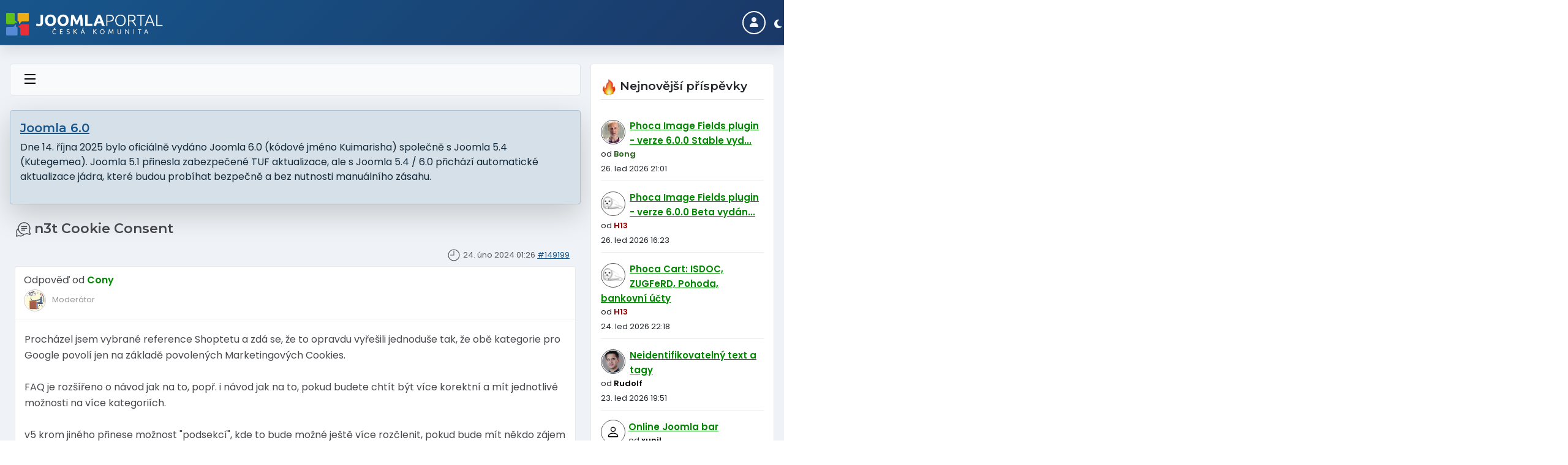

--- FILE ---
content_type: text/html; charset=utf-8
request_url: https://www.joomlaportal.cz/forum/rozsireni-pro-joomla-4/123520-n3t-cookie-consent?start=282
body_size: 15648
content:
<!DOCTYPE html>
<html lang="cs-cz" dir="ltr">
<head>
<!-- Google tag (gtag.js) -->
<script async src="https://www.googletagmanager.com/gtag/js?id=G-PYY3XP85N8"></script>
<script>
  window.dataLayer = window.dataLayer || [];
  function gtag(){dataLayer.push(arguments);}
  gtag('js', new Date());

  gtag('config', 'G-PYY3XP85N8');
</script>
<meta charset="utf-8">
	<meta name="twitter:card" content="summary">
	<meta name="twitter:title" content="n3t Cookie Consent">
	<meta name="twitter:description" content="n3t Cookie Consent">
	<meta name="robots" content="index, follow">
	<meta name="viewport" content="width=device-width, initial-scale=1">
	<meta name="color-scheme" content="light dark">
	<meta property="og:url" content="https://www.joomlaportal.cz/forum/rozsireni-pro-joomla-4/123520-n3t-cookie-consent">
	<meta property="og:type" content="article">
	<meta property="og:title" content="n3t Cookie Consent">
	<meta property="profile:username" content="Cony">
	<meta property="og:description" content="n3t Cookie Consent">
	<meta property="og:image" content="https://www.joomlaportal.cz/media/kunena/avatars/users/avatar2026.jpg">
	<meta property="article:published_time" content="2021-12-23T03:20:31+00:00">
	<meta property="article:section" content="Rozšíření pro Joomla! 4">
	<meta property="twitter:image" content="https://www.joomlaportal.cz/media/kunena/avatars/users/avatar2026.jpg">
	<meta name="description" content="První Alfa verze ke stažení . Co to umí - zobrazit dialog na nastavení cookies - blokovat veškeré cookies nastavené z... - Stránka 19">
	<meta name="generator" content="Joomla! - Open Source Content Management">
	<title>n3t Cookie Consent - Diskuze Joomla Fórum - JoomlaPortal.cz</title>
	<link href="/forum/rozsireni-pro-joomla-4/123520-n3t-cookie-consent?start=255" rel="prev">
	<link href="/forum/rozsireni-pro-joomla-4/123520-n3t-cookie-consent?start=285" rel="next">
	<link href="/media/system/images/joomla-favicon.svg" rel="icon" type="image/svg+xml">
	<link href="/media/system/images/favicon.ico" rel="alternate icon" type="image/vnd.microsoft.icon">
	<link href="/media/system/images/joomla-favicon-pinned.svg" rel="mask-icon" color="#000">

<link href="/media/system/css/joomla-fontawesome.min.css?77625c" rel="stylesheet">
	<link href="/media/vendor/bootstrap/css/bootstrap.min.css?5.3.3" rel="stylesheet">
	<link href="/media/templates/site/cassiopeia/css/global/custom_animate.css?77625c" rel="stylesheet">
	<link href="https://fonts.googleapis.com/css2?family=Poppins:wght@300;400;600&amp;display=swap" rel="stylesheet" media="print" onload="this.media='all'" crossorigin="anonymous">
	<link href="https://fonts.googleapis.com/css2?family=Montserrat:wght@400;600&amp;display=swap" rel="stylesheet" media="print" onload="this.media='all'" crossorigin="anonymous">
	<link href="/media/templates/site/cassiopeia/css/template.min.css?77625c" rel="stylesheet">
	<link href="https://www.joomlaportal.cz//modules/mod_kunenalatest/tmpl/css/kunenalatest.css?77625c" rel="stylesheet">
	<link href="/media/templates/site/cassiopeia_jpcko/css/swiper/swiper.min.css?77625c" rel="stylesheet">
	<link href="/media/plg_system_darkmagic/css/cassiopeia.css?77625c" rel="stylesheet" media="(prefers-color-scheme: dark)">
	<link href="/media/templates/site/cassiopeia/css/vendor/joomla-custom-elements/joomla-alert.min.css?0.4.1" rel="stylesheet">
	<link href="/media/templates/site/cassiopeia_jpcko/css/user.css?77625c" rel="stylesheet">
	<link href="https://www.joomlaportal.cz/media/kunena/cache/aurelia/css/kunena.css" rel="stylesheet">
	<link href="https://www.joomlaportal.cz/media/kunena/core/css/custom.css" rel="stylesheet">
	<link href="https://www.joomlaportal.cz/media/kunena/core/css/jquery.atwho-min.css" rel="stylesheet">
	<style>:root {
--cassiopeia-color-primary: #eff2f6;
--cassiopeia-color-text: #47484c;
--cassiopeia-color-link: #17568c;
--cassiopeia-color-hover: #1a3867;
--cassiopeia-color-primary-thead: #17568c;
--cassiopeia-color-text-thead: #47484c;
--cassiopeia-color-link-thead: #ffffff;
--cassiopeia-color-hover-thead: #ffffff;
--cassiopeia-color-primary-bnr: #eff2f6;
--cassiopeia-color-text-bnr: #ffffff;
--cassiopeia-color-link-bnr: #ffffff;
--cassiopeia-color-hover-bnr: #ffffff;
--cassiopeia-color-primary-topa: #ffffff;
--cassiopeia-color-hover-topa: #ffffff;
--cassiopeia-color-primary-topb: #ffffff;
--cassiopeia-color-primary-topc: #ffffff;
--cassiopeia-color-primary-bottomb: #47484c;
--cassiopeia-color-link-bottomb: #17568c;
--cassiopeia-color-hover-bottomb: #1a3867;
--cassiopeia-color-primary-footer: #47484c;
--cassiopeia-color-text-footer: #ffffff;
--cassiopeia-color-link-footer: #ffffff;
--cassiopeia-color-hover-footer: #eff2f6;
--cassiopeia-color-primary-tcard: #ffffff;
--cassiopeia-color-text-tcard: #ffffff;
--cassiopeia-color-link-tcard: #ffffff;
--cassiopeia-color-hover-tcard: #ffffff;
--cassiopeia-color-primary-btns: #111111;
--cassiopeia-color-text-btns: #011f4b;
--cassiopeia-color-link-btns: #ffffff;
--cassiopeia-color-hover-btns: #ffffff;
--cassiopeia-font-family-body: "Poppins", sans-serif;
--cassiopeia-font-weight-normal: 300;
--cassiopeia-font-family-headings: "Montserrat", sans-serif;
--cassiopeia-font-weight-headings: 600;
}</style>
	<style>
@media screen and (prefers-color-scheme: dark)
{
:root {
	     --cassiopeia-font-weight-headings: 500;
		--template-bg-light: #212529 !important;
		--template-text-dark: #e9ecef !important;
		--template-text-light: #121416 !important;
		--template-link-color: #a4baff !important;
		--template-link-hover-color: #8c8cd8 !important;
		--template-special-color: #b2bfcd !important;
		
}
}
</style>
	<style>		/* Kunena Custom CSS */		.layout#kunena [class*="category"] i,
		.layout#kunena .glyphicon-topic,
		.layout#kunena #kwho i.icon-users,
		.layout#kunena#kstats i.icon-bars { color: #2a69b8; }		.layout#kunena [class*="category"] .knewchar { color: #48a348 !important; }
		.layout#kunena sup.knewchar { color: #48a348 !important; }
		.layout#kunena .topic-item-unread { border-left-color: #48a348 !important;}
		.layout#kunena .topic-item-unread .glyphicon { color: #48a348 !important;}
		.layout#kunena .topic-item-unread i.fa { color: #48a348 !important;}
		.layout#kunena .topic-item-unread svg { color: #48a348 !important;}</style>
	<style>		.layout#kunena + div { display: block !important;}
		#kunena + div { display: block !important;}</style>

<script src="/media/vendor/jquery/js/jquery.min.js?3.7.1"></script>
	<script type="application/json" class="joomla-script-options new">{"bootstrap.modal":{"#modal":{"keyboard":true,"focus":true}},"com_kunena.tooltips":"0","joomla.jtext":{"COM_KUNENA_RATE_LOGIN":"K hodnocení tématu musíte být přihlášen","COM_KUNENA_RATE_NOT_YOURSELF":"Nemůžete hodnotit vlastní téma","COM_KUNENA_RATE_ALLREADY":"Toto téma jste již hodnotili","COM_KUNENA_RATE_SUCCESSFULLY_SAVED":"Vaše hodnocení bylo úspěšně uloženo","COM_KUNENA_RATE_NOT_ALLOWED_WHEN_BANNED":"Nemůžete hodnotit, váš profil má ban","COM_KUNENA_SOCIAL_EMAIL_LABEL":"E-mail","COM_KUNENA_SOCIAL_TWITTER_LABEL":"Tweet","COM_KUNENA_SOCIAL_FACEBOOK_LABEL":"Facebook","COM_KUNENA_SOCIAL_GOOGLEPLUS_LABEL":"COM_KUNENA_SOCIAL_GOOGLEPLUS_LABEL","COM_KUNENA_SOCIAL_LINKEDIN_LABEL":"LinkedIn","COM_KUNENA_SOCIAL_PINTEREST_LABEL":"Pinterest","COM_KUNENA_SOCIAL_WHATSAPP_LABEL":"WhatsApp","COM_KUNENA_SOCIAL_REDDIT_LABEL":"COM_KUNENA_SOCIAL_REDDIT_LABEL","JSHOWPASSWORD":"Zobrazit heslo","JHIDEPASSWORD":"Skrýt heslo","ERROR":"Chyba","MESSAGE":"Obsah zprávy","NOTICE":"Oznámení","WARNING":"Varování","JCLOSE":"Zavřít","JOK":"OK","JOPEN":"Otevřít"},"plg_system_darkmagic.postponedCSS":{"\/..\/media\/plg_system_darkmagic\/css\/skin.css":"(prefers-color-scheme: dark)"},"system.paths":{"root":"","rootFull":"https:\/\/www.joomlaportal.cz\/","base":"","baseFull":"https:\/\/www.joomlaportal.cz\/"},"csrf.token":"1fe38e0b463cc482fc474e432cc82752","system.keepalive":{"interval":1740000,"uri":"\/component\/ajax\/?format=json"}}</script>
	<script src="/media/system/js/core.min.js?2cb912"></script>
	<script src="/media/vendor/bootstrap/js/dropdown.min.js?5.3.3" type="module"></script>
	<script src="/media/vendor/bootstrap/js/popover.min.js?5.3.3" type="module"></script>
	<script src="/media/vendor/bootstrap/js/modal.min.js?5.3.3" type="module"></script>
	<script src="/media/vendor/bootstrap/js/collapse.min.js?5.3.3" type="module"></script>
	<script src="/media/vendor/bootstrap/js/offcanvas.min.js?5.3.3" type="module"></script>
	<script src="/media/vendor/bootstrap/js/alert.min.js?5.3.3" type="module"></script>
	<script src="/media/templates/site/cassiopeia/js/template.min.js?77625c" type="module"></script>
	<script src="/media/templates/site/cassiopeia_jpcko/js/swiper.min.js?77625c"></script>
	<script src="/media/templates/site/cassiopeia_jpcko/js/user.js?77625c"></script>
	<script src="/media/system/js/keepalive.min.js?08e025" type="module"></script>
	<script src="/media/system/js/fields/passwordview.min.js?61f142" defer></script>
	<script src="/media/system/js/messages.min.js?9a4811" type="module"></script>
	<script src="https://www.joomlaportal.cz/components/com_kunena/template/aurelia/assets/js/main.js"></script>
	<script src="https://www.joomlaportal.cz/components/com_kunena/template/aurelia/assets/js/tooltips.js"></script>
	<script src="https://www.joomlaportal.cz/components/com_kunena/template/aurelia/assets/js/offcanvas.js"></script>
	<script src="https://www.joomlaportal.cz/media/kunena/core/js/jquery.caret.js"></script>
	<script src="https://www.joomlaportal.cz/media/kunena/core/js/jquery.atwho.js"></script>
	<script src="https://www.joomlaportal.cz/components/com_kunena/template/aurelia/assets/js/topic.js"></script>
	<script>
				document.addEventListener("DOMContentLoaded", () => {
					let currentMenuItem = document.querySelector(".current");
					let parentMenuItem = document.querySelector(".alias-parent-active");

					if (currentMenuItem) {
						currentMenuItem.classList.add("active");
						currentMenuItem.classList.add("alias-parent-active");
					}
					if (parentMenuItem) {
						parentMenuItem.classList.add("active");
						parentMenuItem.classList.add("alias-parent-active");
					}
				});
			</script>
	<script type="application/ld+json">{
    "@context": "https://schema.org",
    "@type": "DiscussionForumPosting",
    "url": "https://www.joomlaportal.cz/forum/rozsireni-pro-joomla-4/123520-n3t-cookie-consent",
    "discussionUrl": "/forum/rozsireni-pro-joomla-4/123520-n3t-cookie-consent",
    "headline": "n3t Cookie Consent",
    "image": "https://www.joomlaportal.cz/media/kunena/avatars/users/avatar2026.jpg",
    "datePublished": "2021-12-23T03:20:31+00:00",
    "author": {
        "@type": "Person",
        "name": "Cony",
        "url": "https://www.joomlaportal.cz"
    },
    "interactionStatistic": {
        "@type": "InteractionCounter",
        "interactionType": "InteractionCounter",
        "userInteractionCount": 297
    },
    "publisher": {
        "@type": "Organization",
        "name": "Diskuze Joomla F\u00f3rum",
        "logo": {
            "@type": "ImageObject",
            "url": "https://www.joomlaportal.cz/media/kunena/avatars/users/avatar2026.jpg"
        }
    },
    "mainEntityOfPage": {
        "@type": "WebPage",
        "name": "https://www.joomlaportal.cz/forum/rozsireni-pro-joomla-4/123520-n3t-cookie-consent"
    }
}</script>
	<meta name="theme-color" content="#001B4C" media="(prefers-color-scheme: light)">
	<meta name="theme-color" content="#b2bfcd" media="(prefers-color-scheme: dark)">

<script src="https://cdn.onesignal.com/sdks/OneSignalSDK.js" async=""></script>
<script>
  window.OneSignal = window.OneSignal || [];
  OneSignal.push(function() {
    OneSignal.init({
      appId: "33e830a6-795b-48a3-9295-ea80097f38c9",
    });
  });
</script>
</head>
<body class="site com_kunena wrapper-static view-topic layout-default no-task itemid-1436 has-sidebar-right">
	<header class="header  mhover container-header full-width">
				
							<div class="grid-child brand">
				<div class="navbar-brand">
					<a class="brand-logo" href="/">
						<img src="/images/logo.png#joomlaImage://local-images/logo.png?width=448&amp;height=64" alt="JoomlaPortal.cz">					</a>
									</div>
        		<div class="cart">
		
<button class="btn login" type="button" data-bs-toggle="offcanvas" data-bs-target="#offcanvasRight" aria-controls="offcanvasRight" aria-label="Login"><span class="icon-user icon-fw" aria-hidden="true"></span></button>
<div class="offcanvas offcanvas-end" tabindex="-1" id="offcanvasRight" aria-labelledby="offcanvasRightLabel">
  <div class="offcanvas-header">
    <h5 id="offcanvasRightLabel">Přihlásit se</h5>
    <button type="button" class="btn-close text-reset" data-bs-dismiss="offcanvas" aria-label="Zavrit"></button>
  </div>
  <div class="offcanvas-body"> 
<form id="login-form-161" class="mod-login" action="/forum/rozsireni-pro-joomla-4/123520-n3t-cookie-consent?start=282" method="post">

			<div class="mod-login__pretext pretext">
			<p><span class="form-check-label">Pro možnost přispívání do fóra je nutné se přihlásit nebo vytvořit účet.</span></p>
		</div>
	
    <div class="mod-login__userdata userdata">
        <div class="mod-login__username form-group">
                            <div class="input-group">
                    <input id="modlgn-username-161" type="text" name="username" class="form-control" autocomplete="username" placeholder="Uživatelské jméno">
                    <label for="modlgn-username-161" class="visually-hidden">Uživatelské jméno</label>
                    <span class="input-group-text" title="Uživatelské jméno">
                        <span class="icon-user icon-fw" aria-hidden="true"></span>
                    </span>
                </div>
                    </div>

        <div class="mod-login__password form-group">
                            <div class="input-group">
                    <input id="modlgn-passwd-161" type="password" name="password" autocomplete="current-password" class="form-control" placeholder="Heslo">
                    <label for="modlgn-passwd-161" class="visually-hidden">Heslo</label>
                    <button type="button" class="btn btn-secondary input-password-toggle">
                        <span class="icon-eye icon-fw" aria-hidden="true"></span>
                        <span class="visually-hidden">Zobrazit heslo</span>
                    </button>
                </div>
                    </div>

                    <div class="mod-login__remember form-group">
                <div id="form-login-remember-161" class="form-check">
                    <label class="form-check-label">
                        <input type="checkbox" name="remember" class="form-check-input" value="yes">
                        Pamatuj si mě                    </label>
                </div>
            </div>
        
        
        <div class="mod-login__submit form-group">
            <button type="submit" name="Submit" class="btn btn-success w-100">Přihlásit se <span class="icon-user" aria-hidden="true"></span></button>
        </div>

                    <ul class="mod-login__options list-unstyled">
			                     <li>
                    <a href="/registrace-uzivatele"  class="btn btn-dark w-100">
                    Vytvořit účet <span class="icon-register" aria-hidden="true"></span></a>
                </li>
                                <li>
                    <br><a class="small" href="/obnoveni-hesla">
                    Zapomenuté heslo?</a>
                </li>
                <li>
                    <a class="small" href="/prpomenuti-uzivatelskeho-jmena">
                    Zapomenuté jméno?</a>
                </li>
            </ul>
        <input type="hidden" name="option" value="com_users">
        <input type="hidden" name="task" value="user.login">
        <input type="hidden" name="return" value="aHR0cHM6Ly93d3cuam9vbWxhcG9ydGFsLmN6L2ZvcnVtL3JvenNpcmVuaS1wcm8tam9vbWxhLTQvMTIzNTIwLW4zdC1jb29raWUtY29uc2VudD9zdGFydD0yODI=">
        <input type="hidden" name="1fe38e0b463cc482fc474e432cc82752" value="1">    </div>
	
    </form>
</div>
</div>
<div id="mod-custom247" class="mod-custom custom">
    <button type="button" class="dlswitch"><span class="visually-hidden-focusable">Tmavý světlý vzhled</span></button></div>

		</div>			
					</div>			
					</header>
	<div class="site-grid">
								
						<div class="grid-child container-component">
			
			
			<div id="system-message-container" aria-live="polite"></div>

			<main>
			
<div id="kunena" class="layout ">
    
<nav class="navbar navbar-expand-lg navbar-light bg-light shadow-lg rounded border">
    <div class="container-fluid">
        <button class="navbar-toggler" aria-expanded="false" aria-controls="knav-offcanvas" aria-label="Přepnout navigaci"
                type="button" data-bs-target="#offcanvasKunena" data-bs-toggle="offcanvas">
			<svg xmlns="http://www.w3.org/2000/svg" fill="currentColor" height="24px" width="24px" viewBox="0 0 24 24" class="navrbarline"><line x1="2" y1="4" x2="20" y2="4"></line><line x1="2" y1="11" x2="20" y2="11"></line><line x1="2" y1="18" x2="20" y2="18"></line></svg>
        </button>
        <div class="knav-offcanvas offcanvas offcanvas-start" id="offcanvasKunena" data-bs-scroll="false" >
            <div class="offcanvas-header">
                <button type="button" class="btn-close" data-bs-dismiss="offcanvas" aria-label="Zavřít"></button>
            </div>
            <div class="offcanvas-body">
            
<ul class="navbar-nav mr-auto">
<li class="btn nav-item"><a class="nav-link dropdown-toggle forumitem" data-bs-toggle="dropdown" aria-expanded="false" href="#">
Menu 
<svg xmlns="http://www.w3.org/2000/svg" fill="currentColor" height="24px" width="24px" viewBox="0 0 24 24" class="navrbarline"><line x1="2" y1="4" x2="20" y2="4"></line><line x1="2" y1="11" x2="20" y2="11"></line><line x1="2" y1="18" x2="20" y2="18"></line></svg>
</a>
<ul class="dropdown-menu dropdown-menu-end card-body" role="menu" style="left: 0; top: 51px; padding: 10px; max-width: 220px">
    <li class="nav-item item-1438" ><a href="/forum/forum-posledni-temata" class="nav-link">Poslední témata</a></li><li class="nav-item item-1437" ><a href="/forum/index" class="nav-link">Kategorie fóra</a></li><li class="nav-item item-1445" ><a href="/forum/vyhledat" class="nav-link">Hledání ve fóru</a></li>	
<li class="item-1003 level-1"><a class="nav-link" href="/novinky">Novinky</a></li>
<li class="item-1034 level-1"><a class="nav-link" href="/jak-zacit">Jak začít</a></li>
<li class="item-1031 level-1"><a class="nav-link" href="/tipy">Tipy</a></li>
<li class="item-1033 level-1"><a class="nav-link" href="/rozsireni">Rozšíření</a></li>
<li class="item-1032 level-1"><a class="nav-link" href="/komunita">Komunita</a></li>
<li class="item-1035 level-1"><a class="nav-link" href="/o-webu">O webu</a></li>
<li class="item-1190 level-1"><a class="nav-link" href="/joomla-sablony-rozsireni-sluzby">CZ JED</a>
</ul>
</li>	
</ul>
            </div>
        </div>
		        <div class="float-end">
            
    <div class="d-none d-lg-block">
    </div>
    <div class="d-lg-none">
    </div>
        </div>
    </div>
</nav>
<br>
<div class="annjp alert alert-info shadow-lg rounded fade show" id="announcement16">
    <h5>
        <a class="btn-link"
            href="/forum/announcement/listing"
            data-bs-toggle="tooltip" title="Zobrazit oznámení">
            Joomla 6.0        </a>

            </h5>

    <div>
        <p>Dne 14. října 2025 bylo oficiálně vydáno Joomla 6.0 (kódové jméno Kuimarisha) společně s Joomla 5.4 (Kutegemea). Joomla 5.1 přinesla zabezpečené TUF aktualizace, ale s Joomla 5.4 / 6.0 přichází automatické aktualizace jádra, které budou probíhat bezpečně a bez nutnosti manuálního zásahu.</p>
    </div>
    </div>

<div class="kunena-topic-item ">
    
    <h1>
        <svg xmlns="http://www.w3.org/2000/svg" class="bi bi-comments" width="1em" height="1em" viewBox="0 0 511.999 511.999" fill="currentColor">
	<g>
	<g>
		<path d="M510.156,401.843L480.419,315.3c14.334-29.302,21.909-61.89,21.96-94.679c0.088-57.013-21.97-110.92-62.112-151.79    C400.117,27.953,346.615,4.942,289.615,4.039C230.51,3.105,174.954,25.587,133.187,67.353    c-40.274,40.273-62.612,93.366-63.319,150.102C30.174,247.341,6.745,293.936,6.822,343.705    c0.037,23.29,5.279,46.441,15.212,67.376L1.551,470.689c-3.521,10.247-0.949,21.373,6.713,29.035    c5.392,5.393,12.501,8.264,19.812,8.264c3.076,0,6.188-0.508,9.223-1.551l59.609-20.483c20.935,9.933,44.086,15.175,67.376,15.212    c0.084,0,0.164,0,0.248,0c50.51-0.002,97.46-24.035,127.237-64.702c30.987-0.816,61.646-8.317,89.363-21.876l86.544,29.738    c3.606,1.239,7.304,1.843,10.959,1.843c8.688,0,17.136-3.412,23.545-9.822C511.284,427.242,514.34,414.021,510.156,401.843z     M164.53,470.69c-0.065,0-0.134,0-0.199,0c-20.614-0.031-41.085-5.113-59.196-14.695c-3.724-1.969-8.096-2.31-12.078-0.942    l-61.123,21.003l21.003-61.122c1.368-3.983,1.028-8.355-0.942-12.078c-9.582-18.112-14.664-38.582-14.696-59.197    c-0.051-33.159,12.848-64.588,35.405-88.122c7.368,44.916,28.775,86.306,61.957,118.898    c32.937,32.351,74.339,52.949,119.011,59.683C230.084,457.367,198.288,470.69,164.53,470.69z M480.628,414.797    c-0.867,0.867-1.895,1.103-3.051,0.705l-92.648-31.836c-1.609-0.553-3.283-0.827-4.951-0.827c-2.459,0-4.909,0.595-7.126,1.769    c-26.453,13.994-56.345,21.416-86.447,21.462c-0.099,0-0.189,0-0.288,0c-100.863,0-184.176-81.934-185.774-182.773    c-0.805-50.785,18.513-98.514,54.394-134.395c35.881-35.881,83.618-55.192,134.396-54.392    c100.936,1.601,182.926,85.068,182.77,186.063c-0.047,30.102-7.468,59.995-21.461,86.446c-1.97,3.723-2.31,8.095-0.942,12.078    l31.835,92.648C481.732,412.905,481.494,413.932,480.628,414.797z"></path>
	</g>
</g>
<g>
	<g>
		<path d="M376.892,139.512h-181.56c-8.416,0-15.238,6.823-15.238,15.238c0,8.416,6.823,15.238,15.238,15.238h181.56    c8.416,0,15.238-6.823,15.238-15.238C392.13,146.335,385.308,139.512,376.892,139.512z"></path>
	</g>
</g>
<g>
	<g>
		<path d="M376.892,202.183h-181.56c-8.416,0-15.238,6.823-15.238,15.238s6.823,15.238,15.238,15.238h181.56    c8.416,0,15.238-6.823,15.238-15.238S385.308,202.183,376.892,202.183z"></path>
	</g>
</g>
<g>
	<g>
		<path d="M307.004,264.852H195.331c-8.416,0-15.238,6.823-15.238,15.238c0,8.416,6.823,15.238,15.238,15.238h111.672    c8.416,0,15.238-6.823,15.238-15.238C322.241,271.675,315.42,264.852,307.004,264.852z"></path>
	</g>
</g>
<g>
</g>
<g>
</g>
<g>
</g>
<g>
</g>
<g>
</g>
<g>
</g>
<g>
</g>
<g>
</g>
<g>
</g>
<g>
</g>
<g>
</g>
<g>
</g>
<g>
</g>
<g>
</g>
<g>
</g>
</svg>        <span  class="badge me-1 bg-primary" >
            <svg xmlns="http://www.w3.org/2000/svg" class="bi bi-question" width="1em" height="1em" viewBox="0 0 20 20" fill="currentColor">
  <path fill-rule="evenodd" d="M10 17a7 7 0 100-14 7 7 0 000 14zm8-7a8 8 0 11-16 0 8 8 0 0116 0z" clip-rule="evenodd"></path>
  <path d="M7.25 8.033h1.32c0-.781.458-1.384 1.36-1.384.685 0 1.313.343 1.313 1.168 0 .635-.374.927-.965 1.371-.673.489-1.206 1.06-1.168 1.987l.007.463h1.307v-.355c0-.718.273-.927 1.01-1.486.609-.463 1.244-.977 1.244-2.056 0-1.511-1.276-2.241-2.673-2.241-1.326 0-2.786.647-2.754 2.533zm1.562 5.516c0 .533.425.927 1.01.927.609 0 1.028-.394 1.028-.927 0-.552-.42-.94-1.029-.94-.584 0-1.009.388-1.009.94z"></path>
</svg>        <span class="sr-only"></span></span>
        n3t Cookie Consent
            </h1>
    <div class="clearfix"></div>

    
    
    <div class="topic-item-messages">    <div class="row message message-published">
        <div class="col-md-12 shadow-lg rounded" style="margin-left: 0;">
            
    <small class="text-muted float-end">
                <svg xmlns="http://www.w3.org/2000/svg" class="bi bi-clock" width="1em" height="1em" viewBox="0 0 20 20" fill="currentColor">
  <path fill-rule="evenodd" d="M10 17a7 7 0 100-14 7 7 0 000 14zm8-7a8 8 0 11-16 0 8 8 0 0116 0z" clip-rule="evenodd"></path>
  <path fill-rule="evenodd" d="M10 4a.5.5 0 01.5.5V10a.5.5 0 01-.5.5H5.5a.5.5 0 010-1h4v-5A.5.5 0 0110 4z" clip-rule="evenodd"></path>
</svg>        <span class="kdate " data-bs-toggle="tooltip" title="24. úno 2024 01:26">24. úno 2024 01:26</span>                <a href="#149199" id="149199"
           rel="canonical">#149199</a>
    </small>
    <div class="clear-fix"></div>
    <div class="horizontal-message rounded-2">
        <div class="badger-left badger-info  badger-moderator  message-published">
            <div class="kmessage">
                <div class="mykmsg-header">
                    Odpověď od <em><span class="kwho-admin">Cony</span></em>                  <div class="forumprofile"> <span class="kwho-admin"><span class="kavatar" data-bs-toggle="tooltip" title="Avatar uživatele Cony">
				<img alt="" loading=lazy src="https://www.joomlaportal.cz/media/kunena/avatars/resized/size36/users/avatar2026.jpg?1653054499" width="36" height="36"></span></span>
<div class="author">
Moderátor</div>

</div>
			   </div>
                <div class="horizontal-message-text">
                    <div class="kmsg">
                        Procházel jsem vybrané reference Shoptetu a zdá se, že to opravdu vyřešili jednoduše tak, že obě kategorie pro Google povolí jen na základě povolených Marketingových Cookies. <br>
<br>
FAQ je rozšířeno o návod jak na to, popř. i návod jak na to, pokud budete chtít být více korektní a mít jednotlivé možnosti na více kategoriích.<br>
<br>
v5 krom jiného přinese možnost &quot;podsekcí&quot;, kde to bude možné ještě více rozčlenit, pokud bude mít někdo zájem <img src="/media/kunena/emoticons/1.png" alt=":)" title=":)" class="bbcode_smiley" />                    </div>
                </div>
                            </div>
        </div>
    </div>
        
    
                <p></p>
            <div class="kmessagepadding">
            
            
                                                                        
                    </div>

    

                                                </div>
    </div>


    <div class="row message message-published">
        <div class="col-md-12 shadow-lg rounded" style="margin-left: 0;">
            
    <small class="text-muted float-end">
                <svg xmlns="http://www.w3.org/2000/svg" class="bi bi-clock" width="1em" height="1em" viewBox="0 0 20 20" fill="currentColor">
  <path fill-rule="evenodd" d="M10 17a7 7 0 100-14 7 7 0 000 14zm8-7a8 8 0 11-16 0 8 8 0 0116 0z" clip-rule="evenodd"></path>
  <path fill-rule="evenodd" d="M10 4a.5.5 0 01.5.5V10a.5.5 0 01-.5.5H5.5a.5.5 0 010-1h4v-5A.5.5 0 0110 4z" clip-rule="evenodd"></path>
</svg>        <span class="kdate " data-bs-toggle="tooltip" title="24. úno 2024 22:42">24. úno 2024 22:42</span>                <a href="#149200" id="149200"
           rel="canonical">#149200</a>
    </small>
    <div class="clear-fix"></div>
    <div class="horizontal-message rounded-2">
        <div class="badger-left badger-info  message-published">
            <div class="kmessage">
                <div class="mykmsg-header">
                    Odpověď od <em><span class="kwho-user">xunil</span></em>                  <div class="forumprofile"> <span class="kwho-user"><span  class="kavatar" data-bs-toggle="tooltip" title="Avatar uživatele xunil"><svg xmlns="http://www.w3.org/2000/svg" class="bi bi-person" width="1em" height="1em" viewBox="0 0 20 20" fill="currentColor">
  <path fill-rule="evenodd" d="M15 16s1 0 1-1-1-4-6-4-6 3-6 4 1 1 1 1h10zm-9.995-.944v-.002zM5.022 15h9.956a.274.274 0 00.014-.002l.008-.002c-.001-.246-.154-.986-.832-1.664C13.516 12.68 12.289 12 10 12c-2.29 0-3.516.68-4.168 1.332-.678.678-.83 1.418-.832 1.664a1.05 1.05 0 00.022.004zm9.974.056v-.002zM10 9a2 2 0 100-4 2 2 0 000 4zm3-2a3 3 0 11-6 0 3 3 0 016 0z" clip-rule="evenodd"></path>
</svg></span></span>
<div class="author">
Zkušený uživatel</div>

</div>
			   </div>
                <div class="horizontal-message-text">
                    <div class="kmsg">
                        když tak měkněte<br>
<a href="https://www.dataworkshop.cz/"
   class="bbcode_url" rel="nofollow noopener noreferrer" target="_blank">
    www.dataworkshop.cz/</a>
                    </div>
                </div>
                            </div>
        </div>
    </div>
        
    
        <div class="kmessage-thankyou">
        <svg xmlns="http://www.w3.org/2000/svg" class="bi bi-heart-fill" width="1em" height="1em" viewBox="0 0 20 20" fill="currentColor">
  <path fill-rule="evenodd" d="M10 3.314C14.438-1.248 25.534 6.735 10 17-5.534 6.736 5.562-1.248 10 3.314z" clip-rule="evenodd"></path>
</svg>Poděkovali: <span class="kwho-admin">Cony</span>     </div>
                <p></p>
            <div class="kmessagepadding">
            
            
                                                                        
                    </div>

    

                                                </div>
    </div>


    <div class="row message message-published">
        <div class="col-md-12 shadow-lg rounded" style="margin-left: 0;">
            
    <small class="text-muted float-end">
                <svg xmlns="http://www.w3.org/2000/svg" class="bi bi-clock" width="1em" height="1em" viewBox="0 0 20 20" fill="currentColor">
  <path fill-rule="evenodd" d="M10 17a7 7 0 100-14 7 7 0 000 14zm8-7a8 8 0 11-16 0 8 8 0 0116 0z" clip-rule="evenodd"></path>
  <path fill-rule="evenodd" d="M10 4a.5.5 0 01.5.5V10a.5.5 0 01-.5.5H5.5a.5.5 0 010-1h4v-5A.5.5 0 0110 4z" clip-rule="evenodd"></path>
</svg>        <span class="kdate " data-bs-toggle="tooltip" title="27. úno 2024 18:58">27. úno 2024 18:58</span>         - <svg xmlns="http://www.w3.org/2000/svg" class="bi bi-pencil" width="1em" height="1em" viewBox="0 0 20 20" fill="currentColor">
  <path fill-rule="evenodd" d="M13.293 3.293a1 1 0 011.414 0l2 2a1 1 0 010 1.414l-9 9a1 1 0 01-.39.242l-3 1a1 1 0 01-1.266-1.265l1-3a1 1 0 01.242-.391l9-9zM14 4l2 2-9 9-3 1 1-3 9-9z" clip-rule="evenodd"></path>
  <path fill-rule="evenodd" d="M14.146 8.354l-2.5-2.5.708-.708 2.5 2.5-.708.708zM5 12v.5a.5.5 0 00.5.5H6v.5a.5.5 0 00.5.5H7v.5a.5.5 0 00.5.5H8v-1.5a.5.5 0 00-.5-.5H7v-.5a.5.5 0 00-.5-.5H5z" clip-rule="evenodd"></path>
</svg> <span class="kdate " data-bs-toggle="tooltip" title="27. úno 2024 18:59">27. úno 2024 18:59</span>        <a href="#149207" id="149207"
           rel="canonical">#149207</a>
    </small>
    <div class="clear-fix"></div>
    <div class="horizontal-message rounded-2">
        <div class="badger-left badger-info  badger-moderator  message-published">
            <div class="kmessage">
                <div class="mykmsg-header">
                    Odpověď od <em><span class="kwho-admin">Cony</span></em>                  <div class="forumprofile"> <span class="kwho-admin"><span class="kavatar" data-bs-toggle="tooltip" title="Avatar uživatele Cony">
				<img alt="" loading=lazy src="https://www.joomlaportal.cz/media/kunena/avatars/resized/size36/users/avatar2026.jpg?1653054499" width="36" height="36"></span></span>
<div class="author">
Moderátor</div>

</div>
			   </div>
                <div class="horizontal-message-text">
                    <div class="kmsg">
                        Pro zájemce záznam Workshopu o cookie consent v2 (platný od 6.3.2024) <a href="https://www.youtube.com/watch?v=_Dx019mmKQw"
   class="bbcode_url" rel="nofollow noopener noreferrer" target="">
    zde</a>
.<br>
<b>V kostce</b>
<ul class="bbcode_list" style="list-style-type:disc">
<li>je nutné poupravit gtag, popř. přidat samostatné sekce, např. podle <a href="https://n3t-cookie-consent.readthedocs.io/en/latest/usage/faq/"
   class="bbcode_url" rel="nofollow noopener noreferrer" target="">
    FAQ n3t Cookie Consent</a>
.</li>
<li>je nutné případně poupravit textace jednotlivých sekcí</li>
<li>pokud na svém webu provozujete Google Ads (zobrazujete reklamy), Google vyžaduje nově certifikované CMP řešení, pokud jej nemáte (a n3t Cookie Consent ani jiná Open Source řešení nejsou a myslím ani nebudou certifikovaná, vzhledem k nutnosti platby 1500 EUR za rok). Tento požadavek lze obejít nastavením parametru ivt při volání výdeje reklamy, viz <a href="https://support.google.com/adsense/answer/14316211"
   class="bbcode_url" rel="nofollow noopener noreferrer" target="">
    zde</a>
, technická dokumentace <a href="https://developers.google.com/custom-search-ads/web/reference#optional_1"
   class="bbcode_url" rel="nofollow noopener noreferrer" target="">
    zde</a>
 (nevyzkoušeno, pokud někdo reklamy zobrazujete, budu rád za zpětnou vazbu).</li>
<li>správně by jste měli upozornit své návštěvníky na změnu podmínek souhlasů, tzn. vyžádat si souhlas znovu. V n3t Cookie Consent pomocí nastavení <a href="https://n3t-cookie-consent.readthedocs.io/en/latest/settings/basic/"
   class="bbcode_url" rel="nofollow noopener noreferrer" target="">
    revize souhlasu</a>
.</li>
<li>od podzimu 2024 přestanou prohlížeče podporovat Cookies třetích stran. Tzn. všechny analytické služby a spol. přestanou bít schopné sledovat souvislost mezi jednotlivými clicky. &quot;Řešením&quot; může být použití user_data a posílat např. email uživatele (samozřejmě až po souhlasu). Ale to bude spíš na úpravu pluginů, popř. přímých kódů pro nasazení analytických kódů.</li>
</ul>
<br>
V rámci n3t Cookie Consent tedy <b>doporučený nejjednodušší postup</b>:
<ul class="bbcode_list" style="list-style-type:disc">
<li>kontrola textace, popř. poupravení textu k sekci &quot;Marketing&quot;</li>
<li>úprava gtag (máte-li implementováno), rozšíření o parametry ad_personalization a ad_user_data navázané na sekci &quot;Marketing&quot;</li>
<li>Změna revize souhlasu - tzn. vyžádání si nových souhlasů, vzhledem ke změně podmínek.</li>
</ul>
<br>
Technicky je nejdůležitější druhý bod, první a třetí jsou spíše legislativního charakteru.                    </div>
                </div>
                            </div>
        </div>
    </div>
        
    
        <div class="kmessage-thankyou">
        <svg xmlns="http://www.w3.org/2000/svg" class="bi bi-heart-fill" width="1em" height="1em" viewBox="0 0 20 20" fill="currentColor">
  <path fill-rule="evenodd" d="M10 3.314C14.438-1.248 25.534 6.735 10 17-5.534 6.736 5.562-1.248 10 3.314z" clip-rule="evenodd"></path>
</svg>Poděkovali: <span class="kwho-user">Leoš</span>, <span class="kwho-user">zpetr</span>, <span class="kwho-user">tomahy</span>, <span class="kwho-user">Ernst</span>     </div>
                <p></p>
            <div class="kmessagepadding">
            
            
                                                                        
                    </div>

    

                                                </div>
    </div>


    <div class="row message message-published">
        <div class="col-md-12 shadow-lg rounded" style="margin-left: 0;">
            
    <small class="text-muted float-end">
                <svg xmlns="http://www.w3.org/2000/svg" class="bi bi-clock" width="1em" height="1em" viewBox="0 0 20 20" fill="currentColor">
  <path fill-rule="evenodd" d="M10 17a7 7 0 100-14 7 7 0 000 14zm8-7a8 8 0 11-16 0 8 8 0 0116 0z" clip-rule="evenodd"></path>
  <path fill-rule="evenodd" d="M10 4a.5.5 0 01.5.5V10a.5.5 0 01-.5.5H5.5a.5.5 0 010-1h4v-5A.5.5 0 0110 4z" clip-rule="evenodd"></path>
</svg>        <span class="kdate " data-bs-toggle="tooltip" title="13. bře 2024 09:33">13. bře 2024 09:33</span>                <a href="#149271" id="149271"
           rel="canonical">#149271</a>
    </small>
    <div class="clear-fix"></div>
    <div class="horizontal-message rounded-2">
        <div class="badger-left badger-info  message-published">
            <div class="kmessage">
                <div class="mykmsg-header">
                    Odpověď od <em><span class="kwho-user">Leoš</span></em>                  <div class="forumprofile"> <span class="kwho-user"><span class="kavatar" data-bs-toggle="tooltip" title="Avatar uživatele Leoš">
				<img alt="" loading=lazy src="https://www.joomlaportal.cz/media/kunena/avatars/resized/size36/users/avatar649.jpg?1655111956" width="36" height="36"></span></span>
<div class="author">
Pokročilý uživatel</div>

</div>
			   </div>
                <div class="horizontal-message-text">
                    <div class="kmsg">
                        Ahoj Cony,<br>
díky za návod. Ale jsem asi nějaký &quot;pomalejší&quot;, studuju návod na celkové nastavení pluginu, a stále mi unikají základní věci - moc jsem do problematiky cookies a legislativy kolem toho ještě nepronikl. Mohl bys mi objasnit pár otázek ve čtvrtek na Online baru?<br>
Pokud budeš? Já si to ještě všechno prostuduju a jen bych uvítal případnou korekci tvou odbornou radou <img src="/media/kunena/emoticons/1.png" alt=":-)" title=":-)" class="bbcode_smiley" /><br>
<br>
Předem moc děkuju.<br>
Leoš                    </div>
                </div>
                            </div>
        </div>
    </div>
        
    
                <p></p>
            <div class="kmessagepadding">
            
            
                                                                        
                    </div>

    

                                                </div>
    </div>


    <div class="row message message-published">
        <div class="col-md-12 shadow-lg rounded" style="margin-left: 0;">
            
    <small class="text-muted float-end">
                <svg xmlns="http://www.w3.org/2000/svg" class="bi bi-clock" width="1em" height="1em" viewBox="0 0 20 20" fill="currentColor">
  <path fill-rule="evenodd" d="M10 17a7 7 0 100-14 7 7 0 000 14zm8-7a8 8 0 11-16 0 8 8 0 0116 0z" clip-rule="evenodd"></path>
  <path fill-rule="evenodd" d="M10 4a.5.5 0 01.5.5V10a.5.5 0 01-.5.5H5.5a.5.5 0 010-1h4v-5A.5.5 0 0110 4z" clip-rule="evenodd"></path>
</svg>        <span class="kdate " data-bs-toggle="tooltip" title="14. bře 2024 00:17">14. bře 2024 00:17</span>                <a href="#149276" id="149276"
           rel="canonical">#149276</a>
    </small>
    <div class="clear-fix"></div>
    <div class="horizontal-message rounded-2">
        <div class="badger-left badger-info  badger-moderator  message-published">
            <div class="kmessage">
                <div class="mykmsg-header">
                    Odpověď od <em><span class="kwho-admin">Cony</span></em>                  <div class="forumprofile"> <span class="kwho-admin"><span class="kavatar" data-bs-toggle="tooltip" title="Avatar uživatele Cony">
				<img alt="" loading=lazy src="https://www.joomlaportal.cz/media/kunena/avatars/resized/size36/users/avatar2026.jpg?1653054499" width="36" height="36"></span></span>
<div class="author">
Moderátor</div>

</div>
			   </div>
                <div class="horizontal-message-text">
                    <div class="kmsg">
                        Jojo, měl bych být...                    </div>
                </div>
                            </div>
        </div>
    </div>
        
    
                <p></p>
            <div class="kmessagepadding">
            
            
                                                                        
                    </div>

    

                                                </div>
    </div>


    <div class="row message message-published">
        <div class="col-md-12 shadow-lg rounded" style="margin-left: 0;">
            
    <small class="text-muted float-end">
                <svg xmlns="http://www.w3.org/2000/svg" class="bi bi-clock" width="1em" height="1em" viewBox="0 0 20 20" fill="currentColor">
  <path fill-rule="evenodd" d="M10 17a7 7 0 100-14 7 7 0 000 14zm8-7a8 8 0 11-16 0 8 8 0 0116 0z" clip-rule="evenodd"></path>
  <path fill-rule="evenodd" d="M10 4a.5.5 0 01.5.5V10a.5.5 0 01-.5.5H5.5a.5.5 0 010-1h4v-5A.5.5 0 0110 4z" clip-rule="evenodd"></path>
</svg>        <span class="kdate " data-bs-toggle="tooltip" title="18. bře 2024 06:34">18. bře 2024 06:34</span>         - <svg xmlns="http://www.w3.org/2000/svg" class="bi bi-pencil" width="1em" height="1em" viewBox="0 0 20 20" fill="currentColor">
  <path fill-rule="evenodd" d="M13.293 3.293a1 1 0 011.414 0l2 2a1 1 0 010 1.414l-9 9a1 1 0 01-.39.242l-3 1a1 1 0 01-1.266-1.265l1-3a1 1 0 01.242-.391l9-9zM14 4l2 2-9 9-3 1 1-3 9-9z" clip-rule="evenodd"></path>
  <path fill-rule="evenodd" d="M14.146 8.354l-2.5-2.5.708-.708 2.5 2.5-.708.708zM5 12v.5a.5.5 0 00.5.5H6v.5a.5.5 0 00.5.5H7v.5a.5.5 0 00.5.5H8v-1.5a.5.5 0 00-.5-.5H7v-.5a.5.5 0 00-.5-.5H5z" clip-rule="evenodd"></path>
</svg> <span class="kdate " data-bs-toggle="tooltip" title="18. bře 2024 06:39">18. bře 2024 06:39</span>        <a href="#149284" id="149284"
           rel="canonical">#149284</a>
    </small>
    <div class="clear-fix"></div>
    <div class="horizontal-message rounded-2">
        <div class="badger-left badger-info  message-published">
            <div class="kmessage">
                <div class="mykmsg-header">
                    Odpověď od <em><span class="kwho-user">Martin70</span></em>                  <div class="forumprofile"> <span class="kwho-user"><span class="kavatar" data-bs-toggle="tooltip" title="Avatar uživatele Martin70">
				<img alt="" loading=lazy src="https://www.joomlaportal.cz/media/kunena/avatars/resized/size36/users/avatar22762.png" width="36" height="36"></span></span>
<div class="author">
Zkušený uživatel</div>

</div>
			   </div>
                <div class="horizontal-message-text">
                    <div class="kmsg">
                        Ahoj. Teď jsem dal n3t Cookie Consent na jeden web a ve frontendu mi to vyskakuje anglicky. Češtinu mám od Bonga jako vždy. Přitom jsem to dával stejným způsobem už na řadu webů a vždy jsem to měl česky. Co kde mám špatně nastavené? Díky.<br>
<br>
**** Vyřešeno. Netušil jsem, že ve frontendu někdo nastavil angličtinu.                    </div>
                </div>
                            </div>
        </div>
    </div>
        
    
                <p></p>
            <div class="kmessagepadding">
            
            
                                                                        
                    </div>

    

                                                </div>
    </div>


    <div class="row message message-published">
        <div class="col-md-12 shadow-lg rounded" style="margin-left: 0;">
            
    <small class="text-muted float-end">
                <svg xmlns="http://www.w3.org/2000/svg" class="bi bi-clock" width="1em" height="1em" viewBox="0 0 20 20" fill="currentColor">
  <path fill-rule="evenodd" d="M10 17a7 7 0 100-14 7 7 0 000 14zm8-7a8 8 0 11-16 0 8 8 0 0116 0z" clip-rule="evenodd"></path>
  <path fill-rule="evenodd" d="M10 4a.5.5 0 01.5.5V10a.5.5 0 01-.5.5H5.5a.5.5 0 010-1h4v-5A.5.5 0 0110 4z" clip-rule="evenodd"></path>
</svg>        <span class="kdate " data-bs-toggle="tooltip" title="18. bře 2024 09:15">18. bře 2024 09:15</span>                <a href="#149286" id="149286"
           rel="canonical">#149286</a>
    </small>
    <div class="clear-fix"></div>
    <div class="horizontal-message rounded-2">
        <div class="badger-left badger-info  message-published">
            <div class="kmessage">
                <div class="mykmsg-header">
                    Odpověď od <em><span class="kwho-user">Eugene</span></em>                  <div class="forumprofile"> <span class="kwho-user"><span class="kavatar" data-bs-toggle="tooltip" title="Avatar uživatele Eugene">
				<img alt="" loading=lazy src="https://www.joomlaportal.cz/media/kunena/avatars/resized/size36/users/avatar33359.jpeg?1655990365" width="36" height="36"></span></span>
<div class="author">
Pokročilý uživatel</div>

</div>
			   </div>
                <div class="horizontal-message-text">
                    <div class="kmsg">
                        Gratuluji k nové verzi.<br>
Chtěl bych se zeptat, zda je možné počkat na vyřešení <a href="https://joomlaportal.cz/forum/rozsireni-pro-joomla-4/123520-n3t-cookie-consent?start=270#149165"
   class="bbcode_url" rel="nofollow noopener noreferrer" target="">
    tohoto problému</a>
?<br>
<br>
Dík.                    </div>
                </div>
                                    <div class="ksig">
                        <hr>
                        <span class="ksignature"><a href="https://norrnext.com"
   class="bbcode_url" rel="nofollow noopener noreferrer" target="">
    norrnext.com - rozšíření pro Joomla</a>
<br>
<br>
<i>Dobrý den, čeština není můj rodný jazyk, omlouvám se za chyby</i></span>
                    </div>
                            </div>
        </div>
    </div>
        
    
                <p></p>
            <div class="kmessagepadding">
            
            
                                                                        
                    </div>

    

                                                </div>
    </div>


    <div class="row message message-published">
        <div class="col-md-12 shadow-lg rounded" style="margin-left: 0;">
            
    <small class="text-muted float-end">
                <svg xmlns="http://www.w3.org/2000/svg" class="bi bi-clock" width="1em" height="1em" viewBox="0 0 20 20" fill="currentColor">
  <path fill-rule="evenodd" d="M10 17a7 7 0 100-14 7 7 0 000 14zm8-7a8 8 0 11-16 0 8 8 0 0116 0z" clip-rule="evenodd"></path>
  <path fill-rule="evenodd" d="M10 4a.5.5 0 01.5.5V10a.5.5 0 01-.5.5H5.5a.5.5 0 010-1h4v-5A.5.5 0 0110 4z" clip-rule="evenodd"></path>
</svg>        <span class="kdate " data-bs-toggle="tooltip" title="19. bře 2024 14:13">19. bře 2024 14:13</span>                <a href="#149294" id="149294"
           rel="canonical">#149294</a>
    </small>
    <div class="clear-fix"></div>
    <div class="horizontal-message rounded-2">
        <div class="badger-left badger-info  badger-moderator  message-published">
            <div class="kmessage">
                <div class="mykmsg-header">
                    Odpověď od <em><span class="kwho-admin">Cony</span></em>                  <div class="forumprofile"> <span class="kwho-admin"><span class="kavatar" data-bs-toggle="tooltip" title="Avatar uživatele Cony">
				<img alt="" loading=lazy src="https://www.joomlaportal.cz/media/kunena/avatars/resized/size36/users/avatar2026.jpg?1653054499" width="36" height="36"></span></span>
<div class="author">
Moderátor</div>

</div>
			   </div>
                <div class="horizontal-message-text">
                    <div class="kmsg">
                        No, jen co se k tomu dostanu... <img src="/media/kunena/emoticons/1.png" alt=":)" title=":)" class="bbcode_smiley" />                    </div>
                </div>
                            </div>
        </div>
    </div>
        
    
                <p></p>
            <div class="kmessagepadding">
            
            
                                                                        
                    </div>

    

                                                </div>
    </div>


    <div class="row message message-published">
        <div class="col-md-12 shadow-lg rounded" style="margin-left: 0;">
            
    <small class="text-muted float-end">
                <svg xmlns="http://www.w3.org/2000/svg" class="bi bi-clock" width="1em" height="1em" viewBox="0 0 20 20" fill="currentColor">
  <path fill-rule="evenodd" d="M10 17a7 7 0 100-14 7 7 0 000 14zm8-7a8 8 0 11-16 0 8 8 0 0116 0z" clip-rule="evenodd"></path>
  <path fill-rule="evenodd" d="M10 4a.5.5 0 01.5.5V10a.5.5 0 01-.5.5H5.5a.5.5 0 010-1h4v-5A.5.5 0 0110 4z" clip-rule="evenodd"></path>
</svg>        <span class="kdate " data-bs-toggle="tooltip" title="20. bře 2024 03:08">20. bře 2024 03:08</span>                <a href="#149297" id="149297"
           rel="canonical">#149297</a>
    </small>
    <div class="clear-fix"></div>
    <div class="horizontal-message rounded-2">
        <div class="badger-left badger-info  badger-moderator  message-published">
            <div class="kmessage">
                <div class="mykmsg-header">
                    Odpověď od <em><span class="kwho-admin">Cony</span></em>                  <div class="forumprofile"> <span class="kwho-admin"><span class="kavatar" data-bs-toggle="tooltip" title="Avatar uživatele Cony">
				<img alt="" loading=lazy src="https://www.joomlaportal.cz/media/kunena/avatars/resized/size36/users/avatar2026.jpg?1653054499" width="36" height="36"></span></span>
<div class="author">
Moderátor</div>

</div>
			   </div>
                <div class="horizontal-message-text">
                    <div class="kmsg">
                        <blockquote><p class="kmsgtext-quote">Eugene napsal: Chtěl bych se zeptat, zda je možné počkat na vyřešení <a href="https://joomlaportal.cz/forum/rozsireni-pro-joomla-4/123520-n3t-cookie-consent?start=270#149165"
   class="bbcode_url" rel="nofollow noopener noreferrer" target="">
    tohoto problému</a>
?</p></blockquote>

Ahoj, vyzkoušej verzi 4.2.2, měla by to vyřešit.                    </div>
                </div>
                            </div>
        </div>
    </div>
        
    
        <div class="kmessage-thankyou">
        <svg xmlns="http://www.w3.org/2000/svg" class="bi bi-heart-fill" width="1em" height="1em" viewBox="0 0 20 20" fill="currentColor">
  <path fill-rule="evenodd" d="M10 3.314C14.438-1.248 25.534 6.735 10 17-5.534 6.736 5.562-1.248 10 3.314z" clip-rule="evenodd"></path>
</svg>Poděkovali: <span class="kwho-user">Eugene</span>     </div>
                <p></p>
            <div class="kmessagepadding">
            
            
                                                                        
                    </div>

    

                                                </div>
    </div>


    <div class="row message message-published">
        <div class="col-md-12 shadow-lg rounded" style="margin-left: 0;">
            
    <small class="text-muted float-end">
                <svg xmlns="http://www.w3.org/2000/svg" class="bi bi-clock" width="1em" height="1em" viewBox="0 0 20 20" fill="currentColor">
  <path fill-rule="evenodd" d="M10 17a7 7 0 100-14 7 7 0 000 14zm8-7a8 8 0 11-16 0 8 8 0 0116 0z" clip-rule="evenodd"></path>
  <path fill-rule="evenodd" d="M10 4a.5.5 0 01.5.5V10a.5.5 0 01-.5.5H5.5a.5.5 0 010-1h4v-5A.5.5 0 0110 4z" clip-rule="evenodd"></path>
</svg>        <span class="kdate " data-bs-toggle="tooltip" title="20. bře 2024 14:26">20. bře 2024 14:26</span>                <a href="#149298" id="149298"
           rel="canonical">#149298</a>
    </small>
    <div class="clear-fix"></div>
    <div class="horizontal-message rounded-2">
        <div class="badger-left badger-info  message-published">
            <div class="kmessage">
                <div class="mykmsg-header">
                    Odpověď od <em><span class="kwho-user">Eugene</span></em>                  <div class="forumprofile"> <span class="kwho-user"><span class="kavatar" data-bs-toggle="tooltip" title="Avatar uživatele Eugene">
				<img alt="" loading=lazy src="https://www.joomlaportal.cz/media/kunena/avatars/resized/size36/users/avatar33359.jpeg?1655990365" width="36" height="36"></span></span>
<div class="author">
Pokročilý uživatel</div>

</div>
			   </div>
                <div class="horizontal-message-text">
                    <div class="kmsg">
                        <blockquote><p class="kmsgtext-quote">Cony napsal: <blockquote><p class="kmsgtext-quote">Eugene napsal: Chtěl bych se zeptat, zda je možné počkat na vyřešení <a href="https://joomlaportal.cz/forum/rozsireni-pro-joomla-4/123520-n3t-cookie-consent?start=270#149165"
   class="bbcode_url" rel="nofollow noopener noreferrer" target="">
    tohoto problému</a>
?</p></blockquote>

Ahoj, vyzkoušej verzi 4.2.2, měla by to vyřešit.</p></blockquote>

Úžasný! To je to, co bylo potřeba. Děkuji mnohokrát, Cony!                    </div>
                </div>
                                    <div class="ksig">
                        <hr>
                        <span class="ksignature"><a href="https://norrnext.com"
   class="bbcode_url" rel="nofollow noopener noreferrer" target="">
    norrnext.com - rozšíření pro Joomla</a>
<br>
<br>
<i>Dobrý den, čeština není můj rodný jazyk, omlouvám se za chyby</i></span>
                    </div>
                            </div>
        </div>
    </div>
        
    
                <p></p>
            <div class="kmessagepadding">
            
            
                                                                        
                    </div>

    

                                                </div>
    </div>


    <div class="row message message-published">
        <div class="col-md-12 shadow-lg rounded" style="margin-left: 0;">
            
    <small class="text-muted float-end">
                <svg xmlns="http://www.w3.org/2000/svg" class="bi bi-clock" width="1em" height="1em" viewBox="0 0 20 20" fill="currentColor">
  <path fill-rule="evenodd" d="M10 17a7 7 0 100-14 7 7 0 000 14zm8-7a8 8 0 11-16 0 8 8 0 0116 0z" clip-rule="evenodd"></path>
  <path fill-rule="evenodd" d="M10 4a.5.5 0 01.5.5V10a.5.5 0 01-.5.5H5.5a.5.5 0 010-1h4v-5A.5.5 0 0110 4z" clip-rule="evenodd"></path>
</svg>        <span class="kdate " data-bs-toggle="tooltip" title="27. bře 2024 14:05">27. bře 2024 14:05</span>                <a href="#149310" id="149310"
           rel="canonical">#149310</a>
    </small>
    <div class="clear-fix"></div>
    <div class="horizontal-message rounded-2">
        <div class="badger-left badger-info  message-published">
            <div class="kmessage">
                <div class="mykmsg-header">
                    Odpověď od <em><span class="kwho-user">Eugene</span></em>                  <div class="forumprofile"> <span class="kwho-user"><span class="kavatar" data-bs-toggle="tooltip" title="Avatar uživatele Eugene">
				<img alt="" loading=lazy src="https://www.joomlaportal.cz/media/kunena/avatars/resized/size36/users/avatar33359.jpeg?1655990365" width="36" height="36"></span></span>
<div class="author">
Pokročilý uživatel</div>

</div>
			   </div>
                <div class="horizontal-message-text">
                    <div class="kmsg">
                        Ahoj Cony,<br>
Všiml jsem si pěkného efektu CSS na „tlačítku Přehrát“, který přitahuje pozornost na jedné šabloně navržené pomocí SP PageBuilder:<br>
<a href="https://demo.jlvextension.com/finbiz/index.php/about"
   class="bbcode_url" rel="nofollow noopener noreferrer" target="">
    <a href="https://demo.jlvextension.com/finbiz/index.php/about"
   class="bbcode_url" rel="nofollow noopener noreferrer" target="_blank">
    demo.jlvextension.com/finbiz/index.php/about</a>
</a>
<br>
<br>
Zejména tlačítko „Play“ na videu. Podle inspekce to vypadá jako základní prvek SP PageBuilder.<br>
Objevil jsem některé podobné efekty na CSS:<br>
<a href="https://codepen.io/arelia/pen/wdWwym"
   class="bbcode_url" rel="nofollow noopener noreferrer" target="">
    <a href="https://codepen.io/arelia/pen/wdWwym"
   class="bbcode_url" rel="nofollow noopener noreferrer" target="_blank">
    codepen.io/arelia/pen/wdWwym</a>
</a>
<br>
<a href="https://codepen.io/MakeCodingEasier/pen/PobJRyo"
   class="bbcode_url" rel="nofollow noopener noreferrer" target="">
    <a href="https://codepen.io/MakeCodingEasier/pen/PobJRyo"
   class="bbcode_url" rel="nofollow noopener noreferrer" target="_blank">
    codepen.io/MakeCodingEasier/pen/PobJRyo</a>
</a>
<br>
<br>
Ve skutečnosti se jedná o vlastní úlohu a plugin lze přepsat, ale možná se budete inspirovat tímto efektem a přidáte takovou animaci na snímek videa. Jen nápad.<br>
<br>
Regards,<br>
Eugene                    </div>
                </div>
                                    <div class="ksig">
                        <hr>
                        <span class="ksignature"><a href="https://norrnext.com"
   class="bbcode_url" rel="nofollow noopener noreferrer" target="">
    norrnext.com - rozšíření pro Joomla</a>
<br>
<br>
<i>Dobrý den, čeština není můj rodný jazyk, omlouvám se za chyby</i></span>
                    </div>
                            </div>
        </div>
    </div>
        
    
                <p></p>
            <div class="kmessagepadding">
            
            
                                                                        
                    </div>

    

                                                </div>
    </div>


    <div class="row message message-published">
        <div class="col-md-12 shadow-lg rounded" style="margin-left: 0;">
            
    <small class="text-muted float-end">
                <svg xmlns="http://www.w3.org/2000/svg" class="bi bi-clock" width="1em" height="1em" viewBox="0 0 20 20" fill="currentColor">
  <path fill-rule="evenodd" d="M10 17a7 7 0 100-14 7 7 0 000 14zm8-7a8 8 0 11-16 0 8 8 0 0116 0z" clip-rule="evenodd"></path>
  <path fill-rule="evenodd" d="M10 4a.5.5 0 01.5.5V10a.5.5 0 01-.5.5H5.5a.5.5 0 010-1h4v-5A.5.5 0 0110 4z" clip-rule="evenodd"></path>
</svg>        <span class="kdate " data-bs-toggle="tooltip" title="28. bře 2024 17:55">28. bře 2024 17:55</span>                <a href="#149311" id="149311"
           rel="canonical">#149311</a>
    </small>
    <div class="clear-fix"></div>
    <div class="horizontal-message rounded-2">
        <div class="badger-left badger-info  badger-moderator  message-published">
            <div class="kmessage">
                <div class="mykmsg-header">
                    Odpověď od <em><span class="kwho-admin">Cony</span></em>                  <div class="forumprofile"> <span class="kwho-admin"><span class="kavatar" data-bs-toggle="tooltip" title="Avatar uživatele Cony">
				<img alt="" loading=lazy src="https://www.joomlaportal.cz/media/kunena/avatars/resized/size36/users/avatar2026.jpg?1653054499" width="36" height="36"></span></span>
<div class="author">
Moderátor</div>

</div>
			   </div>
                <div class="horizontal-message-text">
                    <div class="kmsg">
                        No... to mi přijde spíš jako úkol pro šablonu... Stylování pro n3tCookieConsent není problém zabudovat přímo do šablony a toto mi přijde jako ukázkové použití pro styl šablony.                    </div>
                </div>
                            </div>
        </div>
    </div>
        
    
                <p></p>
            <div class="kmessagepadding">
            
            
                                                                        
                    </div>

    

                                                </div>
    </div>


    <div class="row message message-published">
        <div class="col-md-12 shadow-lg rounded" style="margin-left: 0;">
            
    <small class="text-muted float-end">
                <svg xmlns="http://www.w3.org/2000/svg" class="bi bi-clock" width="1em" height="1em" viewBox="0 0 20 20" fill="currentColor">
  <path fill-rule="evenodd" d="M10 17a7 7 0 100-14 7 7 0 000 14zm8-7a8 8 0 11-16 0 8 8 0 0116 0z" clip-rule="evenodd"></path>
  <path fill-rule="evenodd" d="M10 4a.5.5 0 01.5.5V10a.5.5 0 01-.5.5H5.5a.5.5 0 010-1h4v-5A.5.5 0 0110 4z" clip-rule="evenodd"></path>
</svg>        <span class="kdate " data-bs-toggle="tooltip" title="17. dub 2024 13:13">17. dub 2024 13:13</span>                <a href="#149381" id="149381"
           rel="canonical">#149381</a>
    </small>
    <div class="clear-fix"></div>
    <div class="horizontal-message rounded-2">
        <div class="badger-left badger-info  message-published">
            <div class="kmessage">
                <div class="mykmsg-header">
                    Odpověď od <em><span class="kwho-user">moth</span></em>                  <div class="forumprofile"> <span class="kwho-user"><span  class="kavatar" data-bs-toggle="tooltip" title="Avatar uživatele moth"><svg xmlns="http://www.w3.org/2000/svg" class="bi bi-person" width="1em" height="1em" viewBox="0 0 20 20" fill="currentColor">
  <path fill-rule="evenodd" d="M15 16s1 0 1-1-1-4-6-4-6 3-6 4 1 1 1 1h10zm-9.995-.944v-.002zM5.022 15h9.956a.274.274 0 00.014-.002l.008-.002c-.001-.246-.154-.986-.832-1.664C13.516 12.68 12.289 12 10 12c-2.29 0-3.516.68-4.168 1.332-.678.678-.83 1.418-.832 1.664a1.05 1.05 0 00.022.004zm9.974.056v-.002zM10 9a2 2 0 100-4 2 2 0 000 4zm3-2a3 3 0 11-6 0 3 3 0 016 0z" clip-rule="evenodd"></path>
</svg></span></span>
<div class="author">
Uživatel</div>

</div>
			   </div>
                <div class="horizontal-message-text">
                    <div class="kmsg">
                        Je nějaká možnost geolokace? Například vypnutí pluginu mimo EU?<br>
Jinak super práce, díky moc!                    </div>
                </div>
                            </div>
        </div>
    </div>
        
    
                <p></p>
            <div class="kmessagepadding">
            
            
                                                                        
                    </div>

    

                                                </div>
    </div>


    <div class="row message message-published">
        <div class="col-md-12 shadow-lg rounded" style="margin-left: 0;">
            
    <small class="text-muted float-end">
                <svg xmlns="http://www.w3.org/2000/svg" class="bi bi-clock" width="1em" height="1em" viewBox="0 0 20 20" fill="currentColor">
  <path fill-rule="evenodd" d="M10 17a7 7 0 100-14 7 7 0 000 14zm8-7a8 8 0 11-16 0 8 8 0 0116 0z" clip-rule="evenodd"></path>
  <path fill-rule="evenodd" d="M10 4a.5.5 0 01.5.5V10a.5.5 0 01-.5.5H5.5a.5.5 0 010-1h4v-5A.5.5 0 0110 4z" clip-rule="evenodd"></path>
</svg>        <span class="kdate " data-bs-toggle="tooltip" title="18. dub 2024 12:26">18. dub 2024 12:26</span>                <a href="#149387" id="149387"
           rel="canonical">#149387</a>
    </small>
    <div class="clear-fix"></div>
    <div class="horizontal-message rounded-2">
        <div class="badger-left badger-info  badger-moderator  message-published">
            <div class="kmessage">
                <div class="mykmsg-header">
                    Odpověď od <em><span class="kwho-admin">Cony</span></em>                  <div class="forumprofile"> <span class="kwho-admin"><span class="kavatar" data-bs-toggle="tooltip" title="Avatar uživatele Cony">
				<img alt="" loading=lazy src="https://www.joomlaportal.cz/media/kunena/avatars/resized/size36/users/avatar2026.jpg?1653054499" width="36" height="36"></span></span>
<div class="author">
Moderátor</div>

</div>
			   </div>
                <div class="horizontal-message-text">
                    <div class="kmsg">
                        Ne taková možnost není. A myslím, že ani není legální. Pokud je web provozován v rámci EU, měl by lištu souhlasů zobrazovat všem svým návštěvníkům, ne selektivně... Ale právník nejsem <img src="/media/kunena/emoticons/1.png" alt=":)" title=":)" class="bbcode_smiley" /> V rámci nastavení lze jen nastavit skrytí lišty před roboty, to je vhodné pro vylepšení SEO.                    </div>
                </div>
                            </div>
        </div>
    </div>
        
    
                <p></p>
            <div class="kmessagepadding">
            
            
                                                                        
                    </div>

    

                                                </div>
    </div>


    <div class="row message message-published">
        <div class="col-md-12 shadow-lg rounded" style="margin-left: 0;">
            
    <small class="text-muted float-end">
                <svg xmlns="http://www.w3.org/2000/svg" class="bi bi-clock" width="1em" height="1em" viewBox="0 0 20 20" fill="currentColor">
  <path fill-rule="evenodd" d="M10 17a7 7 0 100-14 7 7 0 000 14zm8-7a8 8 0 11-16 0 8 8 0 0116 0z" clip-rule="evenodd"></path>
  <path fill-rule="evenodd" d="M10 4a.5.5 0 01.5.5V10a.5.5 0 01-.5.5H5.5a.5.5 0 010-1h4v-5A.5.5 0 0110 4z" clip-rule="evenodd"></path>
</svg>        <span class="kdate " data-bs-toggle="tooltip" title="02. kvě 2025 15:34">02. kvě 2025 15:34</span>                <a href="#150288" id="150288"
           rel="canonical">#150288</a>
    </small>
    <div class="clear-fix"></div>
    <div class="horizontal-message rounded-2">
        <div class="badger-left badger-info  message-published">
            <div class="kmessage">
                <div class="mykmsg-header">
                    Odpověď od <em><span class="kwho-user">bar47ney</span></em>                  <div class="forumprofile"> <span class="kwho-user"><span  class="kavatar" data-bs-toggle="tooltip" title="Avatar uživatele bar47ney"><svg xmlns="http://www.w3.org/2000/svg" class="bi bi-person" width="1em" height="1em" viewBox="0 0 20 20" fill="currentColor">
  <path fill-rule="evenodd" d="M15 16s1 0 1-1-1-4-6-4-6 3-6 4 1 1 1 1h10zm-9.995-.944v-.002zM5.022 15h9.956a.274.274 0 00.014-.002l.008-.002c-.001-.246-.154-.986-.832-1.664C13.516 12.68 12.289 12 10 12c-2.29 0-3.516.68-4.168 1.332-.678.678-.83 1.418-.832 1.664a1.05 1.05 0 00.022.004zm9.974.056v-.002zM10 9a2 2 0 100-4 2 2 0 000 4zm3-2a3 3 0 11-6 0 3 3 0 016 0z" clip-rule="evenodd"></path>
</svg></span></span>
<div class="author">
Uživatel</div>

</div>
			   </div>
                <div class="horizontal-message-text">
                    <div class="kmsg">
                        Dobré odpoledne!<br>
<br>
Můžete mi prosím říct, proč plugin nevidí všechny cookies webu, ale jen některé? A i ty, které vidí, nemůže zakázat? To samé GA vidí, ale nevypne (nezmizí v záložce Cookie)? A jak mám zkontrolovat, že plugin pracuje správně? Mají cookies zmizet v záložce Cookie nebo jak?                    </div>
                </div>
                            </div>
        </div>
    </div>
        
    
                <p></p>
            <div class="kmessagepadding">
            
            
                                                                        
                    </div>

    

                                                </div>
    </div>


</div>
    <div class="float-start">
        
<nav class="d-none d-sm-block">
    <ul class="pagination ms-0">
        <li class="page-item">
			<a class="page-link"  href="/forum/rozsireni-pro-joomla-4/123520-n3t-cookie-consent?start=0" data-bs-toggle="tooltip" title="Stránka:Začátek">Začátek</a>
		  </li><li class="page-item">
			<a class="page-link"  href="/forum/rozsireni-pro-joomla-4/123520-n3t-cookie-consent?start=0" data-bs-toggle="tooltip" title="Stránka:1">1</a>
		  </li><li class="page-item disabled"><a class="">...</a></li><li class="page-item">
			<a class="page-link"  href="/forum/rozsireni-pro-joomla-4/123520-n3t-cookie-consent?start=150" data-bs-toggle="tooltip" title="Stránka:11">11</a>
		  </li><li class="page-item">
			<a class="page-link"  href="/forum/rozsireni-pro-joomla-4/123520-n3t-cookie-consent?start=165" data-bs-toggle="tooltip" title="Stránka:12">12</a>
		  </li><li class="page-item">
			<a class="page-link"  href="/forum/rozsireni-pro-joomla-4/123520-n3t-cookie-consent?start=180" data-bs-toggle="tooltip" title="Stránka:13">13</a>
		  </li><li class="page-item">
			<a class="page-link"  href="/forum/rozsireni-pro-joomla-4/123520-n3t-cookie-consent?start=195" data-bs-toggle="tooltip" title="Stránka:14">14</a>
		  </li><li class="page-item">
			<a class="page-link"  href="/forum/rozsireni-pro-joomla-4/123520-n3t-cookie-consent?start=210" data-bs-toggle="tooltip" title="Stránka:15">15</a>
		  </li><li class="page-item">
			<a class="page-link"  href="/forum/rozsireni-pro-joomla-4/123520-n3t-cookie-consent?start=225" data-bs-toggle="tooltip" title="Stránka:16">16</a>
		  </li><li class="page-item">
			<a class="page-link"  href="/forum/rozsireni-pro-joomla-4/123520-n3t-cookie-consent?start=240" data-bs-toggle="tooltip" title="Stránka:17">17</a>
		  </li><li class="page-item">
			<a class="page-link"  href="/forum/rozsireni-pro-joomla-4/123520-n3t-cookie-consent?start=255" data-bs-toggle="tooltip" title="Stránka:18">18</a>
		  </li><li class="page-item active"><a class="page-link">19</a></li><li class="page-item">
			<a class="page-link"  href="/forum/rozsireni-pro-joomla-4/123520-n3t-cookie-consent?start=285" data-bs-toggle="tooltip" title="Stránka:20">20</a>
		  </li><li class="page-item">
			<a class="page-link"  href="/forum/rozsireni-pro-joomla-4/123520-n3t-cookie-consent?start=285" data-bs-toggle="tooltip" title="Stránka:Konec">Konec</a>
		  </li>    </ul>
</nav>

<nav class="d-block d-sm-none">
    <ul class="pagination ms-0">
        <li class="page-item">
			<a class="page-link"  href="/forum/rozsireni-pro-joomla-4/123520-n3t-cookie-consent?start=0" data-bs-toggle="tooltip" title="Stránka:Začátek">Začátek</a>
		  </li><li class="page-item">
			<a class="page-link"  href="/forum/rozsireni-pro-joomla-4/123520-n3t-cookie-consent?start=255" data-bs-toggle="tooltip" title="Stránka:Zpět">Zpět</a>
		  </li><li class="page-item">
			<a class="page-link"  href="/forum/rozsireni-pro-joomla-4/123520-n3t-cookie-consent?start=285" data-bs-toggle="tooltip" title="Stránka:Další">Další</a>
		  </li><li class="page-item">
			<a class="page-link"  href="/forum/rozsireni-pro-joomla-4/123520-n3t-cookie-consent?start=285" data-bs-toggle="tooltip" title="Stránka:Konec">Konec</a>
		  </li>    </ul>
</nav>
    </div>
	    <div class="float-end">
<form action="/forum" id="jumpto" name="jumpto" method="post"
      target="_self">
    <input type="hidden" name="view" value="category"/>
    <input type="hidden" name="task" value="jump"/>
    <div class="jump selector"><select name="catid" id="catid" class="form-select" data-bs-toggle="tooltip" title="Kategorie fóra" size="1" onchange = "this.form.submit()"><option value="0">Kategorie f&oacute;ra</option>
<option value="94" selected="selected"> Joomla 5</option>
<option value="95">-  Hlavn&iacute; diskuze k Joomla 5</option>
<option value="96">-  Instalace a aktualizace Joomla! 5</option>
<option value="97">-  Administrace Joomla! 5</option>
<option value="98">-  Roz&scaron;&iacute;řen&iacute; pro Joomla! 5</option>
<option value="99">-  &Scaron;ablony pro Joomla! 5</option>
<option value="100">-  Če&scaron;tina pro Joomla! 5 a jej&iacute; roz&scaron;&iacute;řen&iacute;</option>
<option value="77"> Joomla 4</option>
<option value="78">-  Hlavn&iacute; diskuze k Joomla 4</option>
<option value="79">-  Instalace Joomla! 4</option>
<option value="80">-  Administrace Joomla! 4</option>
<option value="81">-  Migrace a aktualizace Joomla! 4</option>
<option value="82">-  Roz&scaron;&iacute;řen&iacute; pro Joomla! 4</option>
<option value="84">-  &Scaron;ablony pro Joomla! 4</option>
<option value="85">-  Če&scaron;tina pro Joomla! 4 a jej&iacute; roz&scaron;&iacute;řen&iacute;</option>
<option value="70"> Joomla! 3</option>
<option value="71">-  Joomla! 3 - Roz&scaron;&iacute;řen&iacute;</option>
<option value="76">-  Joomla! 3 - Roz&scaron;&iacute;řen&iacute; česk&yacute;ch v&yacute;voj&aacute;řů</option>
<option value="72">-  &Scaron;ablony pro Joomla! 3</option>
<option value="73">-  Če&scaron;tina pro Joomla! 3 a jej&iacute; roz&scaron;&iacute;řen&iacute;</option>
<option value="74">-  Hlavn&iacute; diskuze k Joomla! 3</option>
<option value="61"> Joomla! 2.5</option>
<option value="62">-  Joomla! 2.5 a jej&iacute; roz&scaron;&iacute;řen&iacute;</option>
<option value="63">-  &Scaron;ablony pro Joomla! 2.5</option>
<option value="64">-  Če&scaron;tina pro Joomla! 2.5 a jej&iacute; roz&scaron;&iacute;řen&iacute;</option>
<option value="65">-  Hlavn&iacute; diskuze k Joomla! 2.5</option>
<option value="3"> Joomlaport&aacute;l.cz</option>
<option value="7">-  N&aacute;vrhy a připom&iacute;nky</option>
<option value="29">-  Spolupr&aacute;ce</option>
<option value="86">-  Komunitn&iacute; setk&aacute;n&iacute; a srazy</option>
<option value="87"> Webdesign</option>
<option value="88">-  Online marketing</option>
<option value="89">-  SEO</option>
<option value="90">-  Copywriting</option>
<option value="91">-  Webov&aacute; analytika</option>
<option value="93">-  E-shopy</option>
<option value="92">-  Kr&aacute;tk&eacute; zpr&aacute;vy</option>
</select></div>
</form>
</div>

    
    <div class="clearfix"></div>
    <div class="float-end"></div>
</div>
</div>
<div style="text-align:center;"><a href="/forum/credits" style="display: inline !important; visibility: visible !important; text-decoration: none !important;">Powered by</a> <a href="https://www.kunena.org"
			target="_blank" rel="noopener noreferrer" style="display: inline !important; visibility: visible !important; text-decoration: none !important;">Fórum</a></div>
			</main>
			
		</div>
				<div class="grid-child container-sidebar-right">
			<div class="sidebar-right card  forum">
            <h3 class="card-header "> <img src="/img/news.png" style="width: 26px; height: 26px; vertical-align: top" alt="Novinky z diskuze" /> Nejnovější příspěvky</h3>        <div class="card-body">
                <div class=" forum klatest ">
    <ul class="klatest-items">
                    <li class="klatest-item">
    <ul class="klatest-itemdetails">
                    <li class="klatest-avatar">
                <span class="kwho-globalmoderator"><span data-bs-toggle="tooltip" title="Avatar uživatele Bong">
				<img alt="" loading=lazy src="https://www.joomlaportal.cz/media/kunena/avatars/resized/size40/users/avatar3430.jpeg?1653092610" width="40" height="40"></span></span>            </li>
        
        <li class="klatest-subject">
            <a href="/forum/rozsireni-pro-joomla-5/124424-phoca-image-fields-plugin-verze-6-0-0-stable-vydana#151013" title="Zobrazit poslední příspěvek v tématu &#039;Phoca Image Fields plugin - verze 6.0.0 Stable vydána&#039;" class=" topictitle">Phoca Image Fields plugin - verze 6.0.0 Stable vyd...</a>        </li>
                                    <li class="klatest-author">od <span class="kwho-globalmoderator">Bong</span></li>
                            <li class="klatest-posttime">26. led 2026 21:01</li>
            </ul>
</li>
<li class="klatest-item">
    <ul class="klatest-itemdetails">
                    <li class="klatest-avatar">
                <span class="kwho-admin"><span data-bs-toggle="tooltip" title="Avatar uživatele H13">
				<img alt="" loading=lazy src="https://www.joomlaportal.cz/media/kunena/avatars/resized/size40/users/avatar2928.png" width="40" height="40"></span></span>            </li>
        
        <li class="klatest-subject">
            <a href="/forum/rozsireni-pro-joomla-5/124414-phoca-image-fields-plugin-verze-6-0-0-beta-vydana?start=60#151010" title="Zobrazit poslední příspěvek v tématu &#039;Phoca Image Fields plugin - verze 6.0.0 Beta vydána&#039;" class=" topictitle">Phoca Image Fields plugin - verze 6.0.0 Beta vydán...</a>        </li>
                                    <li class="klatest-author">od <span class="kwho-admin">H13</span></li>
                            <li class="klatest-posttime">26. led 2026 16:23</li>
            </ul>
</li>
<li class="klatest-item">
    <ul class="klatest-itemdetails">
                    <li class="klatest-avatar">
                <span class="kwho-admin"><span data-bs-toggle="tooltip" title="Avatar uživatele H13">
				<img alt="" loading=lazy src="https://www.joomlaportal.cz/media/kunena/avatars/resized/size40/users/avatar2928.png" width="40" height="40"></span></span>            </li>
        
        <li class="klatest-subject">
            <a href="/forum/rozsireni-pro-joomla-5/124423-phoca-cart-isdoc-zugferd-pohoda-bankovni-ucty#151006" title="Zobrazit poslední příspěvek v tématu &#039;Phoca Cart: ISDOC, ZUGFeRD, Pohoda, bankovní účty&#039;" class=" topictitle">Phoca Cart: ISDOC, ZUGFeRD, Pohoda, bankovní účty</a>        </li>
                                    <li class="klatest-author">od <span class="kwho-admin">H13</span></li>
                            <li class="klatest-posttime">24. led 2026 22:18</li>
            </ul>
</li>
<li class="klatest-item">
    <ul class="klatest-itemdetails">
                    <li class="klatest-avatar">
                <span class="kwho-user"><span data-bs-toggle="tooltip" title="Avatar uživatele Rudolf">
				<img alt="" loading=lazy src="https://www.joomlaportal.cz/media/kunena/avatars/resized/size40/users/avatar6161.jpg?1652950558" width="40" height="40"></span></span>            </li>
        
        <li class="klatest-subject">
            <a href="/forum/hlavni-diskuze-k-joomla-5/124422-neidentifikovatelny-text-a-tagy#151005" title="Zobrazit poslední příspěvek v tématu &#039;Neidentifikovatelný text a tagy&#039;" class=" topictitle">Neidentifikovatelný text a tagy</a>        </li>
                                    <li class="klatest-author">od <span class="kwho-user">Rudolf</span></li>
                            <li class="klatest-posttime">23. led 2026 19:51</li>
            </ul>
</li>
<li class="klatest-item">
    <ul class="klatest-itemdetails">
                    <li class="klatest-avatar">
                <span class="kwho-user"><span  data-bs-toggle="tooltip" title="Avatar uživatele xunil"><svg xmlns="http://www.w3.org/2000/svg" class="bi bi-person" width="1em" height="1em" viewBox="0 0 20 20" fill="currentColor">
  <path fill-rule="evenodd" d="M15 16s1 0 1-1-1-4-6-4-6 3-6 4 1 1 1 1h10zm-9.995-.944v-.002zM5.022 15h9.956a.274.274 0 00.014-.002l.008-.002c-.001-.246-.154-.986-.832-1.664C13.516 12.68 12.289 12 10 12c-2.29 0-3.516.68-4.168 1.332-.678.678-.83 1.418-.832 1.664a1.05 1.05 0 00.022.004zm9.974.056v-.002zM10 9a2 2 0 100-4 2 2 0 000 4zm3-2a3 3 0 11-6 0 3 3 0 016 0z" clip-rule="evenodd"></path>
</svg></span></span>            </li>
        
        <li class="klatest-subject">
            <a href="/forum/komunitni-setkani-a-srazy/122908-online-joomla-bar?start=360#151003" title="Zobrazit poslední příspěvek v tématu &#039;Online Joomla bar&#039;" class=" topictitle">Online Joomla bar</a>        </li>
                                    <li class="klatest-author">od <span class="kwho-user">xunil</span></li>
                            <li class="klatest-posttime">22. led 2026 21:59</li>
            </ul>
</li>
<li class="klatest-item">
    <ul class="klatest-itemdetails">
                    <li class="klatest-avatar">
                <span class="kwho-admin"><span data-bs-toggle="tooltip" title="Avatar uživatele H13">
				<img alt="" loading=lazy src="https://www.joomlaportal.cz/media/kunena/avatars/resized/size40/users/avatar2928.png" width="40" height="40"></span></span>            </li>
        
        <li class="klatest-subject">
            <a href="/forum/rozsireni-pro-joomla-5/124393-phoca-particles-modul-verze-6-0-0-beta-vydana#150996" title="Zobrazit poslední příspěvek v tématu &#039;Phoca Particles modul - verze 6.0.0 Beta vydána&#039;" class=" topictitle">Phoca Particles modul - verze 6.0.0 Beta vydána</a>        </li>
                                    <li class="klatest-author">od <span class="kwho-admin">H13</span></li>
                            <li class="klatest-posttime">18. led 2026 20:07</li>
            </ul>
</li>
            </ul>
    </div>
    </div>
</div>

		</div>
							</div>
		<footer class="container-footer footer  full-width" >
		<div class="grid-child">
			<div class="mod-footer">
    <div class="footer1">Copyright © 2026 JoomlaPortal.cz. Všechna práva vyhrazena. Joomla!® je registrovaná ochranná známka společnosti Open Source Matters. Jakékoliv užití obsahu včetně převzetí, šíření či dalšího zpřístupňování článků, diskuzních příspěvků a dalších textů je povolenou jen se souhlasem provozovatele. Webové stránky vytvořil <a href="https://linelab.cz/joomla" title="Tvorba stránek a e-shopu Joomla">Linelab.cz</a>. <a href="/podminky-uziti" title="Podmínky Joomlaportál.cz">Podmínky užití</a> webu, <a href="/zasady-ochrany-osobnich-udaju" title="GDPR">Osobní údaje a Cookies</a>, <a href="/pravidla-fora-joomlaportal-cz" title="Pravidla fóra Joomla">Pravidla fóra</a>. Nastavení <a href="#" aria-label="Nastavení cookies" class="cc-link" data-cc="c-settings">cookies</a> webových stránek.</div>
    <div class="footer2"><a href="http://www.joomla.org" target="_blank">Joomla!</a> je svobodný software vydaný pod licencí <a href="http://www.gnu.org/licenses/gpl-2.0.html" target="_blank">GNU General Public License.</a>.</div>
</div>

		</div>
	</footer>
				<a href="#top" id="back-top" class="back-to-top-link" aria-label="Nahoru">
			<span class="icon-arrow-up icon-fw" aria-hidden="true"></span>
		</a>
		
</body>
</html>